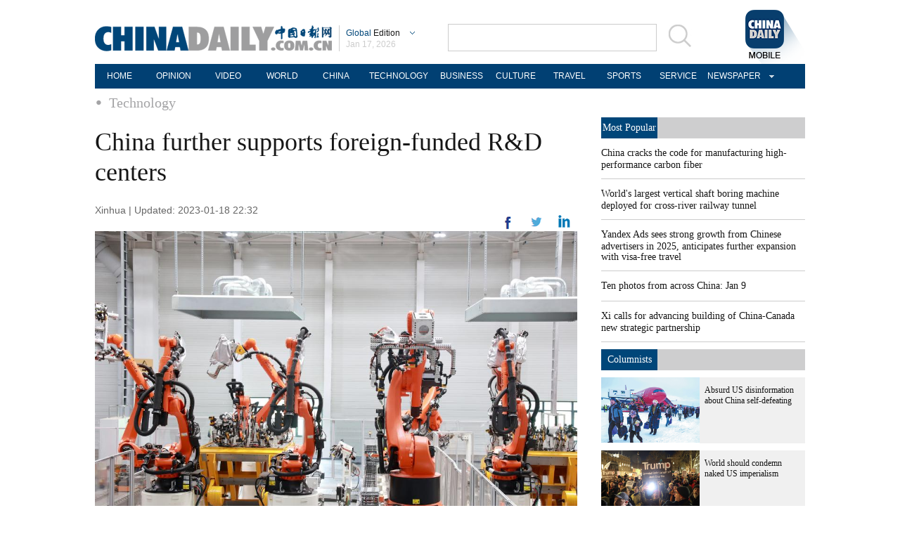

--- FILE ---
content_type: application/javascript
request_url: https://www.chinadaily.com.cn/html/topnews/ismp_en.js
body_size: 2691
content:
var cd_json =[{"contentid":"http://global.chinadaily.com.cn/a/202601/15/WS6968553da310d6866eb33e21.html","day":"","editorname":"","index":1,"nodename":"","pv":"1492","title":"China cracks the code for manufacturing high-performance carbon fiber  ","topnum":"1","url":"http://global.chinadaily.com.cn/a/202601/15/WS6968553da310d6866eb33e21.html","thumbnails":[{"width":885,"height":590,"proportion":"3:2","url":"https://img2.chinadaily.com.cn/images/202601/15/6968b22ba310d68600f62668.jpeg"},{"width":1013,"height":569,"proportion":"16:9","url":"https://img2.chinadaily.com.cn/images/202601/15/6968b22ba310d68600f6266a.jpeg"},{"width":719,"height":719,"proportion":"1:1","url":"https://img2.chinadaily.com.cn/images/202601/15/6968b22ba310d68600f6266c.jpeg"}]},{"contentid":"http://global.chinadaily.com.cn/a/202601/13/WS69663846a310d6866eb337a2.html","day":"","editorname":"","index":2,"nodename":"","pv":"991","title":"World's largest vertical shaft boring machine deployed for cross-river railway tunnel  ","topnum":"2","url":"http://global.chinadaily.com.cn/a/202601/13/WS69663846a310d6866eb337a2.html","thumbnails":[{"width":984,"height":656,"proportion":"3:2","url":"https://img2.chinadaily.com.cn/images/202601/13/69663846a310d68600f6036f.jpeg"},{"width":984,"height":553,"proportion":"16:9","url":"https://img2.chinadaily.com.cn/images/202601/13/69663846a310d68600f60372.jpeg"},{"width":984,"height":492,"proportion":"2:1","url":"https://img2.chinadaily.com.cn/images/202601/13/69663846a310d68600f60375.jpeg"},{"width":738,"height":738,"proportion":"1:1","url":"https://img2.chinadaily.com.cn/images/202601/13/69663846a310d68600f60378.jpeg"},{"width":554,"height":738,"proportion":"3:4","url":"https://img2.chinadaily.com.cn/images/202601/13/69663846a310d68600f6037b.jpeg"}]},{"contentid":"http://global.chinadaily.com.cn/a/202509/18/WS68cbadd1a3108622abca17fe.html","day":"","editorname":"","index":3,"nodename":"","pv":"328","title":"Yandex Ads sees strong growth from Chinese advertisers in 2025, anticipates further expansion with visa-free travel  ","topnum":"3","url":"http://global.chinadaily.com.cn/a/202509/18/WS68cbadd1a3108622abca17fe.html","thumbnails":[]},{"contentid":"http://global.chinadaily.com.cn/a/202601/16/WS69696cd7a310d6866eb34010.html","day":"","editorname":"","index":4,"nodename":"","pv":"317","title":"Ten photos from across China: Jan 9  ","topnum":"4","url":"http://global.chinadaily.com.cn/a/202601/16/WS69696cd7a310d6866eb34010.html","thumbnails":[{"width":988,"height":658,"proportion":"3:2","url":"https://img2.chinadaily.com.cn/images/202601/16/69696cd6a310d68600f629a3.png"},{"width":988,"height":555,"proportion":"16:9","url":"https://img2.chinadaily.com.cn/images/202601/16/69696cd7a310d68600f629a9.png"},{"width":988,"height":494,"proportion":"2:1","url":"https://img2.chinadaily.com.cn/images/202601/16/69696cd7a310d68600f629af.png"},{"width":738,"height":738,"proportion":"1:1","url":"https://img2.chinadaily.com.cn/images/202601/16/69696cd7a310d68600f629b4.png"}]},{"contentid":"http://global.chinadaily.com.cn/a/202601/16/WS6969d48da310d6866eb3426b.html","day":"","editorname":"","index":5,"nodename":"","pv":"267","title":"Xi calls for advancing building of China-Canada new strategic partnership  ","topnum":"5","url":"http://global.chinadaily.com.cn/a/202601/16/WS6969d48da310d6866eb3426b.html","thumbnails":[{"width":947,"height":631,"proportion":"3:2","url":"https://img2.chinadaily.com.cn/images/202601/16/696a3027a310d68600f63b2b.jpeg"},{"width":875,"height":492,"proportion":"16:9","url":"https://img2.chinadaily.com.cn/images/202601/16/696a3027a310d68600f63b2d.jpeg"},{"width":738,"height":738,"proportion":"1:1","url":"https://img2.chinadaily.com.cn/images/202601/16/696a3027a310d68600f63b2f.jpeg"}]},{"contentid":"http://africa.chinadaily.com.cn/a/202601/16/WS69696f98a310d6866eb3401b.html","day":"","editorname":"","index":6,"nodename":"","pv":"192","title":"Chinese tea brands taste success on US main streets  ","topnum":"6","url":"http://africa.chinadaily.com.cn/a/202601/16/WS69696f98a310d6866eb3401b.html","thumbnails":[{"width":528,"height":352,"proportion":"3:2","url":"https://img2.chinadaily.com.cn/images/202601/16/6969a7afa310d68600f632b7.jpeg"},{"width":600,"height":337,"proportion":"16:9","url":"https://img2.chinadaily.com.cn/images/202601/16/6969a7afa310d68600f632b9.jpeg"},{"width":293,"height":293,"proportion":"1:1","url":"https://img2.chinadaily.com.cn/images/202601/16/6969a7afa310d68600f632bb.jpeg"},{"width":269,"height":358,"proportion":"3:2","url":"https://img2.chinadaily.com.cn/images/202601/16/6969a7afa310d68600f632bd.jpeg"}]},{"contentid":"http://www.chinadaily.com.cn/a/202412/18/WS6762373ca310f1265a1d38a7.html","day":"","editorname":"","index":7,"nodename":"","pv":"133","title":"Briefly  ","topnum":"7","url":"http://www.chinadaily.com.cn/a/202412/18/WS6762373ca310f1265a1d38a7.html","thumbnails":[{"width":450,"height":747,"proportion":"0","url":"https://img2.chinadaily.com.cn/images/202412/18/6762373ca310f1268d86d63a.png"}]},{"contentid":"http://africa.chinadaily.com.cn/a/202601/16/WS69697b48a310d6866eb3407a.html","day":"","editorname":"","index":8,"nodename":"","pv":"130","title":"Absurd US disinformation about China self-defeating  ","topnum":"8","url":"http://africa.chinadaily.com.cn/a/202601/16/WS69697b48a310d6866eb3407a.html","thumbnails":[{"width":524,"height":349,"proportion":"3:2","url":"https://img2.chinadaily.com.cn/images/202601/16/6969db85a310d68600f636d8.png"},{"width":599,"height":336,"proportion":"16:9","url":"https://img2.chinadaily.com.cn/images/202601/16/6969db85a310d68600f636db.png"},{"width":599,"height":299,"proportion":"2:1","url":"https://img2.chinadaily.com.cn/images/202601/16/6969db85a310d68600f636de.png"},{"width":465,"height":348,"proportion":"4:3","url":"https://img2.chinadaily.com.cn/images/202601/16/6969db85a310d68600f636e1.png"},{"width":349,"height":349,"proportion":"1:1","url":"https://img2.chinadaily.com.cn/images/202601/16/6969db85a310d68600f636e4.png"},{"width":196,"height":348,"proportion":"9:16","url":"https://img2.chinadaily.com.cn/images/202601/16/6969db85a310d68600f636e7.png"},{"width":262,"height":349,"proportion":"3:4","url":"https://img2.chinadaily.com.cn/images/202601/16/6969db85a310d68600f636e9.png"}]},{"contentid":"http://africa.chinadaily.com.cn/a/202601/16/WS69698c3aa310d6866eb3409f.html","day":"","editorname":"","index":9,"nodename":"","pv":"129","title":"NEV sector surging full steam ahead  ","topnum":"9","url":"http://africa.chinadaily.com.cn/a/202601/16/WS69698c3aa310d6866eb3409f.html","thumbnails":[{"width":917,"height":611,"proportion":"3:2","url":"https://img2.chinadaily.com.cn/images/202601/16/69698c3aa310d68600f62cf5.png"},{"width":917,"height":515,"proportion":"16:9","url":"https://img2.chinadaily.com.cn/images/202601/16/69698c3aa310d68600f62cfc.png"},{"width":693,"height":693,"proportion":"1:1","url":"https://img2.chinadaily.com.cn/images/202601/16/69698c3aa310d68600f62d02.png"}]},{"contentid":"http://africa.chinadaily.com.cn/a/202601/16/WS696913a6a310d6866eb33fe4.html","day":"","editorname":"","index":10,"nodename":"","pv":"103","title":"Denmark rebuts Trump's Greenland security claims  ","topnum":"10","url":"http://africa.chinadaily.com.cn/a/202601/16/WS696913a6a310d6866eb33fe4.html","thumbnails":[{"width":1078,"height":718,"proportion":"3:2","url":"https://img2.chinadaily.com.cn/images/202601/16/696924eca310d68600f62911.jpeg"},{"width":1078,"height":606,"proportion":"16:9","url":"https://img2.chinadaily.com.cn/images/202601/16/696924eca310d68600f62914.jpeg"},{"width":1078,"height":539,"proportion":"2:1","url":"https://img2.chinadaily.com.cn/images/202601/16/696924eca310d68600f62916.jpeg"},{"width":719,"height":719,"proportion":"1:1","url":"https://img2.chinadaily.com.cn/images/202601/16/696924eca310d68600f62918.jpeg"},{"width":539,"height":718,"proportion":"3:4","url":"https://img2.chinadaily.com.cn/images/202601/16/696924eca310d68600f6291a.jpeg"}]},{"contentid":"http://global.chinadaily.com.cn/a/202601/13/WS6965a04ca310d6866eb335ee.html","day":"","editorname":"","index":11,"nodename":"","pv":"103","title":"Airbus lands large-scale year-end aircraft orders from Chinese carriers  ","topnum":"11","url":"http://global.chinadaily.com.cn/a/202601/13/WS6965a04ca310d6866eb335ee.html","thumbnails":[{"width":908,"height":605,"proportion":"3:2","url":"https://img2.chinadaily.com.cn/images/202601/13/6965a04ca310d68600f5fb01.png"},{"width":908,"height":510,"proportion":"16:9","url":"https://img2.chinadaily.com.cn/images/202601/13/6965a04ca310d68600f5fb08.png"},{"width":625,"height":625,"proportion":"1:1","url":"https://img2.chinadaily.com.cn/images/202601/13/6965a04ca310d68600f5fb0e.png"}]},{"contentid":"http://global.chinadaily.com.cn/a/202601/15/WS6968ca1ea310d6866eb33fa7.html","day":"","editorname":"","index":12,"nodename":"","pv":"100","title":"Global Governance Initiative: China's wisdom illuminating the future  ","topnum":"12","url":"http://global.chinadaily.com.cn/a/202601/15/WS6968ca1ea310d6866eb33fa7.html","thumbnails":[{"width":984,"height":655,"proportion":"3:2","url":"https://img2.chinadaily.com.cn/images/202601/15/6968d092a310d68600f62720.jpeg"},{"width":984,"height":738,"proportion":"4:3","url":"https://img2.chinadaily.com.cn/images/202601/15/6968d092a310d68600f62722.jpeg"},{"width":1078,"height":606,"proportion":"16:9","url":"https://img2.chinadaily.com.cn/images/202601/15/6968d092a310d68600f62724.jpeg"},{"width":1078,"height":539,"proportion":"2:1","url":"https://img2.chinadaily.com.cn/images/202601/15/6968d092a310d68600f62726.jpeg"},{"width":554,"height":738,"proportion":"3:4","url":"https://img2.chinadaily.com.cn/images/202601/15/6968d092a310d68600f62728.jpeg"},{"width":738,"height":738,"proportion":"1:1","url":"https://img2.chinadaily.com.cn/images/202601/15/6968d092a310d68600f6272a.jpeg"}]},{"contentid":"http://www.chinadaily.com.cn/a/202601/16/WS6969c89ea310d6866eb3425d.html","day":"","editorname":"","index":13,"nodename":"","pv":"96","title":"Xi receives credentials of new ambassadors to China  ","topnum":"13","url":"http://www.chinadaily.com.cn/a/202601/16/WS6969c89ea310d6866eb3425d.html","thumbnails":[{"width":1078,"height":539,"proportion":"2:1","url":"https://img2.chinadaily.com.cn/images/202601/16/696a32dda310d68600f63b47.jpeg"},{"width":1078,"height":539,"proportion":"2:1","url":"https://img2.chinadaily.com.cn/images/202601/16/696a32dda310d68600f63b49.jpeg"},{"width":762,"height":508,"proportion":"3:2","url":"https://img2.chinadaily.com.cn/images/202601/16/696a32dda310d68600f63b4b.jpeg"},{"width":1067,"height":600,"proportion":"16:9","url":"https://img2.chinadaily.com.cn/images/202601/16/696a32dda310d68600f63b4d.jpeg"},{"width":1078,"height":606,"proportion":"16:9","url":"https://img2.chinadaily.com.cn/images/202601/16/696a32dda310d68600f63b4f.jpeg"},{"width":1078,"height":539,"proportion":"2:1","url":"https://img2.chinadaily.com.cn/images/202601/16/696a32dda310d68600f63b51.jpeg"},{"width":1050,"height":589,"proportion":"0","url":"https://img2.chinadaily.com.cn/images/202601/16/696a32dda310d68600f63b53.jpeg"},{"width":722,"height":722,"proportion":"1:1","url":"https://img2.chinadaily.com.cn/images/202601/16/696a32dda310d68600f63b56.jpeg"},{"width":541,"height":721,"proportion":"3:4","url":"https://img2.chinadaily.com.cn/images/202601/16/696a32dda310d68600f63b58.jpeg"}]},{"contentid":"http://africa.chinadaily.com.cn/a/202601/16/WS69697946a310d6866eb34061.html","day":"","editorname":"","index":14,"nodename":"","pv":"91","title":"Folklore beats with a modern pulse  ","topnum":"14","url":"http://africa.chinadaily.com.cn/a/202601/16/WS69697946a310d6866eb34061.html","thumbnails":[{"width":675,"height":449,"proportion":"3:2","url":"https://img2.chinadaily.com.cn/images/202601/16/69697946a310d68600f62bab.jpeg"},{"width":800,"height":449,"proportion":"16:9","url":"https://img2.chinadaily.com.cn/images/202601/16/69697946a310d68600f62bad.jpeg"},{"width":492,"height":492,"proportion":"1:1","url":"https://img2.chinadaily.com.cn/images/202601/16/69697946a310d68600f62baf.jpeg"}]},{"contentid":"http://www.chinadaily.com.cn/a/202601/16/WS6969f871a310d6866eb342f9.html","day":"","editorname":"","index":15,"nodename":"","pv":"89","title":"Astronauts of China's Shenzhou XX mission meet press after return from space  ","topnum":"15","url":"http://www.chinadaily.com.cn/a/202601/16/WS6969f871a310d6866eb342f9.html","thumbnails":[{"width":1041,"height":694,"proportion":"3:2","url":"https://img2.chinadaily.com.cn/images/202601/16/6969f8f0a310d68600f638c2.jpeg"},{"width":1078,"height":606,"proportion":"16:9","url":"https://img2.chinadaily.com.cn/images/202601/16/6969f8f0a310d68600f638c4.jpeg"},{"width":1078,"height":539,"proportion":"2:1","url":"https://img2.chinadaily.com.cn/images/202601/16/6969f8f0a310d68600f638c6.jpeg"},{"width":694,"height":694,"proportion":"1:1","url":"https://img2.chinadaily.com.cn/images/202601/16/6969f8f0a310d68600f638c8.jpeg"}]},{"contentid":"http://global.chinadaily.com.cn/a/202406/25/WS6679f925a31095c51c50a917.html","day":"","editorname":"","index":16,"nodename":"","pv":"86","title":"Sound of the steppes  ","topnum":"16","url":"http://global.chinadaily.com.cn/a/202406/25/WS6679f925a31095c51c50a917.html","thumbnails":[{"width":826,"height":550,"proportion":"3:2","url":"https://img2.chinadaily.com.cn/images/202601/09/6960c35aa310d68600f5c50f.jpeg"},{"width":910,"height":511,"proportion":"16:9","url":"https://img2.chinadaily.com.cn/images/202601/09/6960c35aa310d68600f5c511.jpeg"},{"width":903,"height":451,"proportion":"2:1","url":"https://img2.chinadaily.com.cn/images/202601/09/6960c35aa310d68600f5c513.jpeg"},{"width":597,"height":597,"proportion":"1:1","url":"https://img2.chinadaily.com.cn/images/202601/09/6960c35aa310d68600f5c515.jpeg"}]},{"contentid":"http://global.chinadaily.com.cn/a/202601/16/WS696a11d0a310d6866eb3434b_2.html","day":"","editorname":"","index":17,"nodename":"","pv":"83","title":"Sea of clouds creates picturesque scene in Yunnan  ","topnum":"17","url":"http://global.chinadaily.com.cn/a/202601/16/WS696a11d0a310d6866eb3434b_2.html","thumbnails":[{"width":842,"height":561,"proportion":"3:2","url":"https://img2.chinadaily.com.cn/images/202601/16/696a11d0a310d68600f639fc.jpeg"},{"width":997,"height":560,"proportion":"16:9","url":"https://img2.chinadaily.com.cn/images/202601/16/696a11d0a310d68600f639fe.jpeg"},{"width":1003,"height":501,"proportion":"2:1","url":"https://img2.chinadaily.com.cn/images/202601/16/696a11d0a310d68600f63a00.jpeg"},{"width":561,"height":561,"proportion":"1:1","url":"https://img2.chinadaily.com.cn/images/202601/16/696a11d0a310d68600f63a02.jpeg"}]},{"contentid":"http://global.chinadaily.com.cn/a/202601/16/WS696916b4a310d6866eb33feb.html","day":"","editorname":"","index":18,"nodename":"","pv":"77","title":"Authentic chili sauce resonates with diverse appetites  ","topnum":"18","url":"http://global.chinadaily.com.cn/a/202601/16/WS696916b4a310d6866eb33feb.html","thumbnails":[{"width":554,"height":369,"proportion":"3:2","url":"https://img2.chinadaily.com.cn/images/202601/16/696916b4a310d68600f6289e.jpeg"},{"width":554,"height":311,"proportion":"16:9","url":"https://img2.chinadaily.com.cn/images/202601/16/696916b4a310d68600f628a0.jpeg"},{"width":554,"height":277,"proportion":"2:1","url":"https://img2.chinadaily.com.cn/images/202601/16/696916b4a310d68600f628a2.jpeg"},{"width":554,"height":554,"proportion":"1:1","url":"https://img2.chinadaily.com.cn/images/202601/16/696916b4a310d68600f628a4.jpeg"},{"width":554,"height":738,"proportion":"3:4","url":"https://img2.chinadaily.com.cn/images/202601/16/696916b4a310d68600f628a6.jpeg"}]},{"contentid":"http://global.chinadaily.com.cn/a/202601/16/WS6969bd7ba310d6866eb34257.html","day":"","editorname":"","index":19,"nodename":"","pv":"72","title":"US would need more firepower to launch large-scale strike against Iran: media  ","topnum":"19","url":"http://global.chinadaily.com.cn/a/202601/16/WS6969bd7ba310d6866eb34257.html","thumbnails":[{"width":1048,"height":698,"proportion":"3:2","url":"https://img2.chinadaily.com.cn/images/202601/16/6969bd7ba310d68600f6343e.jpeg"},{"width":1078,"height":606,"proportion":"16:9","url":"https://img2.chinadaily.com.cn/images/202601/16/6969bd7ba310d68600f63440.jpeg"},{"width":699,"height":699,"proportion":"1:1","url":"https://img2.chinadaily.com.cn/images/202601/16/6969bd7ba310d68600f63442.jpeg"},{"width":524,"height":698,"proportion":"3:4","url":"https://img2.chinadaily.com.cn/images/202601/16/6969bd7ba310d68600f63444.jpeg"}]},{"contentid":"http://global.chinadaily.com.cn/a/202601/16/WS6969ae71a310d6866eb34231.html","day":"","editorname":"","index":20,"nodename":"","pv":"67","title":"China's auto production and sales hit record highs in 2025  ","topnum":"20","url":"http://global.chinadaily.com.cn/a/202601/16/WS6969ae71a310d6866eb34231.html","thumbnails":[{"width":909,"height":606,"proportion":"3:2","url":"https://img2.chinadaily.com.cn/images/202601/16/6969c6d9a310d68600f634cf.jpeg"},{"width":1077,"height":605,"proportion":"16:9","url":"https://img2.chinadaily.com.cn/images/202601/16/6969c6d9a310d68600f634d1.jpeg"},{"width":1078,"height":539,"proportion":"2:1","url":"https://img2.chinadaily.com.cn/images/202601/16/6969c6d9a310d68600f634d3.jpeg"},{"width":606,"height":606,"proportion":"1:1","url":"https://img2.chinadaily.com.cn/images/202601/16/6969c6d9a310d68600f634d5.jpeg"},{"width":415,"height":737,"proportion":"9:16","url":"https://img2.chinadaily.com.cn/images/202601/16/6969c6d9a310d68600f634d7.jpeg"},{"width":415,"height":553,"proportion":"3:4","url":"https://img2.chinadaily.com.cn/images/202601/16/6969c6d9a310d68600f634d9.jpeg"}]}]